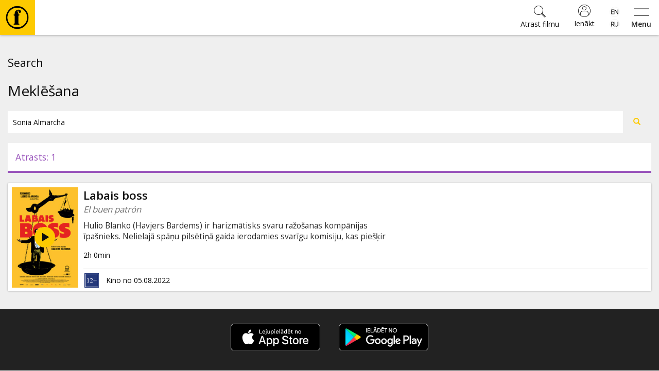

--- FILE ---
content_type: image/svg+xml
request_url: https://forumcinemaslv.blob.core.windows.net/files/app_badge/badge-app-store-LV.svg
body_size: 18393
content:
<?xml version="1.0" encoding="utf-8"?>
<!-- Generator: Adobe Illustrator 26.3.1, SVG Export Plug-In . SVG Version: 6.00 Build 0)  -->
<svg version="1.1" xmlns="http://www.w3.org/2000/svg" xmlns:xlink="http://www.w3.org/1999/xlink" x="0px" y="0px"
	 viewBox="0 0 135 40" style="enable-background:new 0 0 135 40;" xml:space="preserve">
<style type="text/css">
	.st0{fill:#A6A6A6;}
	.st1{display:none;fill:#FFFFFF;}
	.st2{display:none;}
	.st3{display:inline;fill:url(#SVGID_1_);}
	.st4{display:inline;fill:url(#SVGID_00000143608979901471546240000001959711914141670565_);}
	.st5{display:inline;fill:url(#SVGID_00000078030865572531549910000006044401513789023111_);}
	.st6{display:inline;fill:url(#SVGID_00000085223087893914185680000014703517364919656864_);}
	.st7{display:inline;}
	.st8{opacity:0.2;enable-background:new    ;}
	.st9{opacity:0.12;enable-background:new    ;}
	.st10{display:inline;opacity:0.12;enable-background:new    ;}
	.st11{display:inline;opacity:0.25;fill:#FFFFFF;enable-background:new    ;}
	.st12{display:inline;fill:#FFFFFF;stroke:#FFFFFF;stroke-width:0.2;stroke-miterlimit:10;}
	.st13{display:none;fill:#B6B6B6;}
	.st14{fill:#FFFFFF;}
</style>
<g id="artwork">
	<g>
		<g>
			<path d="M130,40H5c-2.75,0-5-2.25-5-5V5c0-2.75,2.25-5,5-5h125c2.75,0,5,2.25,5,5v30C135,37.75,132.75,40,130,40z"/>
		</g>
		<g>
			<g>
				<path class="st0" d="M130,0.8c2.32,0,4.2,1.88,4.2,4.2v30c0,2.32-1.88,4.2-4.2,4.2H5c-2.32,0-4.2-1.88-4.2-4.2V5
					c0-2.32,1.88-4.2,4.2-4.2H130 M130,0H5C2.25,0,0,2.25,0,5v30c0,2.75,2.25,5,5,5h125c2.75,0,5-2.25,5-5V5
					C135,2.25,132.75,0,130,0L130,0z"/>
			</g>
		</g>
		<path class="st1" d="M68.14,21.75c-2.35,0-4.27,1.79-4.27,4.25c0,2.45,1.92,4.25,4.27,4.25c2.35,0,4.27-1.8,4.27-4.25
			C72.41,23.54,70.49,21.75,68.14,21.75z M68.14,28.58c-1.29,0-2.4-1.06-2.4-2.58c0-1.53,1.11-2.58,2.4-2.58
			c1.29,0,2.4,1.05,2.4,2.58C70.54,27.52,69.42,28.58,68.14,28.58z M58.82,21.75c-2.35,0-4.27,1.79-4.27,4.25
			c0,2.45,1.92,4.25,4.27,4.25c2.35,0,4.27-1.8,4.27-4.25C63.09,23.54,61.17,21.75,58.82,21.75z M58.82,28.58
			c-1.29,0-2.4-1.06-2.4-2.58c0-1.53,1.11-2.58,2.4-2.58c1.29,0,2.4,1.05,2.4,2.58C61.22,27.52,60.11,28.58,58.82,28.58z
			 M47.74,23.06v1.8h4.32c-0.13,1.01-0.47,1.76-0.98,2.27c-0.63,0.63-1.61,1.32-3.33,1.32c-2.66,0-4.74-2.14-4.74-4.8
			s2.08-4.8,4.74-4.8c1.43,0,2.48,0.56,3.25,1.29l1.27-1.27c-1.08-1.03-2.51-1.82-4.53-1.82c-3.64,0-6.7,2.96-6.7,6.61
			c0,3.64,3.06,6.61,6.7,6.61c1.97,0,3.45-0.64,4.61-1.85c1.19-1.19,1.56-2.87,1.56-4.22c0-0.42-0.03-0.81-0.1-1.13H47.74z
			 M93.05,24.46c-0.35-0.95-1.43-2.71-3.64-2.71c-2.19,0-4.01,1.72-4.01,4.25c0,2.38,1.8,4.25,4.22,4.25c1.95,0,3.08-1.19,3.54-1.88
			l-1.45-0.97c-0.48,0.71-1.14,1.18-2.09,1.18c-0.95,0-1.63-0.43-2.06-1.29l5.69-2.35L93.05,24.46z M87.25,25.88
			c-0.05-1.64,1.27-2.48,2.22-2.48c0.74,0,1.37,0.37,1.58,0.9L87.25,25.88z M82.63,30h1.87V17.5h-1.87V30z M79.57,22.7H79.5
			c-0.42-0.5-1.22-0.95-2.24-0.95c-2.13,0-4.08,1.87-4.08,4.27c0,2.38,1.95,4.24,4.08,4.24c1.01,0,1.82-0.45,2.24-0.97h0.06v0.61
			c0,1.63-0.87,2.5-2.27,2.5c-1.14,0-1.85-0.82-2.14-1.51l-1.63,0.68c0.47,1.13,1.71,2.51,3.77,2.51c2.19,0,4.04-1.29,4.04-4.43
			v-7.64h-1.77V22.7z M77.42,28.58c-1.29,0-2.37-1.08-2.37-2.56c0-1.5,1.08-2.59,2.37-2.59c1.27,0,2.27,1.1,2.27,2.59
			C79.7,27.5,78.7,28.58,77.42,28.58z M101.81,17.5h-4.47V30h1.87v-4.74h2.61c2.07,0,4.1-1.5,4.1-3.88S103.87,17.5,101.81,17.5z
			 M101.85,23.52H99.2v-4.29h2.65c1.4,0,2.19,1.16,2.19,2.14C104.04,22.35,103.25,23.52,101.85,23.52z M113.39,21.73
			c-1.35,0-2.75,0.6-3.33,1.91l1.66,0.69c0.35-0.69,1.01-0.92,1.7-0.92c0.96,0,1.95,0.58,1.96,1.61v0.13
			c-0.34-0.19-1.06-0.48-1.95-0.48c-1.79,0-3.6,0.98-3.6,2.81c0,1.67,1.46,2.75,3.1,2.75c1.25,0,1.95-0.56,2.38-1.22h0.06v0.96h1.8
			v-4.79C117.18,22.97,115.52,21.73,113.39,21.73z M113.16,28.58c-0.61,0-1.46-0.31-1.46-1.06c0-0.96,1.06-1.33,1.98-1.33
			c0.82,0,1.21,0.18,1.7,0.42C115.24,27.76,114.24,28.58,113.16,28.58z M123.74,22l-2.14,5.42h-0.06L119.32,22h-2.01l3.33,7.58
			l-1.9,4.21h1.95L125.82,22H123.74z M106.94,30h1.87V17.5h-1.87V30z"/>
		<g class="st2">
			
				<linearGradient id="SVGID_1_" gradientUnits="userSpaceOnUse" x1="21.7997" y1="173.2902" x2="5.0174" y2="156.5079" gradientTransform="matrix(1 0 0 -1 0 182)">
				<stop  offset="0" style="stop-color:#00A0FF"/>
				<stop  offset="6.574450e-03" style="stop-color:#00A1FF"/>
				<stop  offset="0.2601" style="stop-color:#00BEFF"/>
				<stop  offset="0.5122" style="stop-color:#00D2FF"/>
				<stop  offset="0.7604" style="stop-color:#00DFFF"/>
				<stop  offset="1" style="stop-color:#00E3FF"/>
			</linearGradient>
			<path class="st3" d="M10.44,7.54c-0.29,0.31-0.46,0.79-0.46,1.4v22.12c0,0.62,0.17,1.1,0.46,1.4l0.07,0.07L22.9,20.15V20v-0.15
				L10.51,7.47L10.44,7.54z"/>
			
				<linearGradient id="SVGID_00000177448408044929703080000008382831208721151409_" gradientUnits="userSpaceOnUse" x1="33.8344" y1="161.9986" x2="9.6375" y2="161.9986" gradientTransform="matrix(1 0 0 -1 0 182)">
				<stop  offset="0" style="stop-color:#FFE000"/>
				<stop  offset="0.4087" style="stop-color:#FFBD00"/>
				<stop  offset="0.7754" style="stop-color:#FFA500"/>
				<stop  offset="1" style="stop-color:#FF9C00"/>
			</linearGradient>
			<path style="display:inline;fill:url(#SVGID_00000177448408044929703080000008382831208721151409_);" d="M27.03,24.28l-4.13-4.13
				V20v-0.15l4.13-4.13l0.09,0.05l4.89,2.78c1.4,0.79,1.4,2.09,0,2.89l-4.89,2.78L27.03,24.28z"/>
			
				<linearGradient id="SVGID_00000053520770677318654950000012102346414015172748_" gradientUnits="userSpaceOnUse" x1="24.8269" y1="159.7039" x2="2.0687" y2="136.9457" gradientTransform="matrix(1 0 0 -1 0 182)">
				<stop  offset="0" style="stop-color:#FF3A44"/>
				<stop  offset="1" style="stop-color:#C31162"/>
			</linearGradient>
			<path style="display:inline;fill:url(#SVGID_00000053520770677318654950000012102346414015172748_);" d="M27.12,24.22L22.9,20
				L10.44,32.46c0.46,0.49,1.22,0.55,2.08,0.06L27.12,24.22"/>
			
				<linearGradient id="SVGID_00000135691021287160635330000002030355086278385793_" gradientUnits="userSpaceOnUse" x1="7.2974" y1="181.8238" x2="17.4598" y2="171.6613" gradientTransform="matrix(1 0 0 -1 0 182)">
				<stop  offset="0" style="stop-color:#32A071"/>
				<stop  offset="0.0685" style="stop-color:#2DA771"/>
				<stop  offset="0.4762" style="stop-color:#15CF74"/>
				<stop  offset="0.8009" style="stop-color:#06E775"/>
				<stop  offset="1" style="stop-color:#00F076"/>
			</linearGradient>
			<path style="display:inline;fill:url(#SVGID_00000135691021287160635330000002030355086278385793_);" d="M27.12,15.78l-14.61-8.3
				c-0.86-0.49-1.62-0.43-2.08,0.06L22.9,20L27.12,15.78z"/>
			<g class="st7">
				<path class="st8" d="M27.03,24.13l-14.52,8.25c-0.81,0.46-1.54,0.43-2,0.01l0,0l-0.07,0.07l0,0l0.07,0.07l0,0
					c0.47,0.42,1.19,0.45,2-0.01l14.61-8.3L27.03,24.13z"/>
				<path class="st9" d="M10.44,32.32c-0.29-0.31-0.46-0.79-0.46-1.4v0.15c0,0.62,0.17,1.1,0.46,1.4l0.07-0.07L10.44,32.32z"/>
			</g>
			<path class="st10" d="M32.01,21.3l-4.99,2.83l0.09,0.09l4.89-2.78c0.7-0.4,1.05-0.92,1.05-1.44l0,0
				C33,20.47,32.65,20.94,32.01,21.3z"/>
			<path class="st11" d="M12.51,7.62l19.5,11.08c0.63,0.36,0.99,0.82,1.05,1.3l0,0c0-0.52-0.35-1.05-1.05-1.44L12.51,7.48
				c-1.4-0.79-2.54-0.13-2.54,1.47v0.15C9.97,7.49,11.12,6.83,12.51,7.62z"/>
		</g>
		<g class="st2">
			<path class="st12" d="M41.25,13V6.91h0.78V13H41.25z"/>
			<path class="st12" d="M46.98,7.66h-2.77v1.93h2.5v0.73h-2.5v1.93h2.77V13h-3.55V6.91h3.55V7.66z"/>
			<path class="st12" d="M48.1,13V6.91h0.78v5.34h2.64V13H48.1z"/>
			<path class="st12" d="M52.09,13l2.3-6.09h0.88l2.3,6.09H56.7l-0.59-1.65h-2.56L52.96,13H52.09z M56.02,6.14h-2.38V5.53h2.38V6.14
				z M53.82,10.62h2.02l-0.99-2.75h-0.03L53.82,10.62z"/>
			<path class="st12" d="M58.36,13V6.91h1.86c0.93,0,1.68,0.28,2.24,0.85c0.56,0.56,0.84,1.3,0.84,2.2c0,0.9-0.28,1.63-0.84,2.2
				C61.91,12.72,61.16,13,60.22,13H58.36z M59.14,12.25h1.08c0.7,0,1.26-0.2,1.67-0.6c0.41-0.4,0.62-0.97,0.62-1.69
				c0-0.72-0.21-1.28-0.62-1.69c-0.41-0.4-0.97-0.61-1.67-0.61h-1.08V12.25z"/>
			<path class="st12" d="M67.95,7.66h-2.77v1.93h2.5v0.73h-2.5v1.93h2.77V13h-3.55V6.91h3.55V7.66z M67.31,6.14h-2.38V5.53h2.38
				V6.14z"/>
			<path class="st12" d="M71.19,13h-0.78V7.66h-1.7V6.91h4.18v0.75h-1.7V13z"/>
			<path class="st12" d="M75.57,13V6.91h0.95l2.96,4.73h0.03l-0.03-1.17V6.91h0.78V13h-0.82l-3.09-4.96h-0.03l0.03,1.17V13H75.57z"
				/>
			<path class="st12" d="M86.71,12.21c-0.6,0.61-1.34,0.92-2.23,0.92c-0.89,0-1.63-0.31-2.23-0.92c-0.6-0.62-0.9-1.37-0.9-2.26
				c0-0.89,0.3-1.64,0.9-2.26c0.6-0.61,1.34-0.92,2.23-0.92c0.88,0,1.63,0.31,2.23,0.93c0.6,0.62,0.9,1.37,0.9,2.25
				C87.6,10.85,87.31,11.6,86.71,12.21z M82.82,11.7c0.45,0.46,1,0.68,1.65,0.68c0.65,0,1.2-0.23,1.65-0.68
				c0.45-0.46,0.68-1.04,0.68-1.75c0-0.71-0.23-1.29-0.68-1.75c-0.45-0.46-1-0.68-1.65-0.68c-0.65,0-1.2,0.23-1.65,0.68
				c-0.45,0.46-0.68,1.04-0.68,1.75C82.15,10.67,82.37,11.25,82.82,11.7z"/>
		</g>
	</g>
</g>
<g id="Layer_2">
	<g>
		<g>
			<g class="st2">
				<g class="st7">
					<path class="st13" d="M117.8,0H17.2c-0.37,0-0.73,0-1.09,0c-0.31,0-0.61,0.01-0.92,0.01c-0.67,0.02-1.34,0.06-2,0.18
						c-0.67,0.12-1.29,0.32-1.9,0.63C10.69,1.12,10.14,1.52,9.67,2C9.19,2.47,8.79,3.02,8.49,3.62c-0.31,0.61-0.51,1.23-0.63,1.9
						c-0.12,0.66-0.16,1.33-0.18,2C7.67,7.83,7.67,8.14,7.67,8.44c0,0.36,0,0.73,0,1.09v20.93c0,0.37,0,0.73,0,1.09
						c0,0.31,0.01,0.61,0.02,0.92c0.02,0.67,0.06,1.34,0.18,2c0.12,0.67,0.31,1.3,0.63,1.9c0.3,0.6,0.7,1.14,1.18,1.61
						c0.47,0.48,1.02,0.88,1.62,1.18c0.61,0.31,1.23,0.51,1.9,0.63c0.66,0.12,1.34,0.16,2,0.18C15.5,39.99,15.8,40,16.11,40
						c0.37,0,0.73,0,1.09,0h100.6c0.36,0,0.72,0,1.08,0c0.3,0,0.62,0,0.92-0.01c0.67-0.02,1.34-0.06,2-0.18
						c0.67-0.12,1.29-0.32,1.91-0.63c0.6-0.3,1.14-0.7,1.62-1.18c0.48-0.47,0.87-1.02,1.18-1.61c0.31-0.61,0.51-1.23,0.62-1.9
						c0.12-0.66,0.16-1.33,0.19-2c0-0.31,0-0.61,0-0.92c0.01-0.36,0.01-0.72,0.01-1.09V9.54c0-0.37,0-0.73-0.01-1.09
						c0-0.31,0-0.61,0-0.92c-0.02-0.67-0.06-1.34-0.19-2c-0.11-0.67-0.31-1.29-0.62-1.9c-0.31-0.6-0.71-1.15-1.18-1.62
						c-0.47-0.47-1.02-0.87-1.62-1.18c-0.62-0.31-1.24-0.51-1.91-0.63c-0.66-0.12-1.33-0.16-2-0.18c-0.3,0-0.62-0.01-0.92-0.01
						C118.53,0,118.16,0,117.8,0L117.8,0z"/>
					<path d="M16.11,39.12c-0.3,0-0.6,0-0.9-0.01c-0.56-0.02-1.22-0.05-1.87-0.16c-0.61-0.11-1.15-0.29-1.66-0.55
						c-0.52-0.26-0.99-0.61-1.4-1.02c-0.41-0.41-0.75-0.87-1.02-1.4c-0.26-0.5-0.44-1.05-0.54-1.66c-0.12-0.67-0.15-1.36-0.17-1.88
						c-0.01-0.21-0.01-0.91-0.01-0.91V8.44c0,0,0.01-0.69,0.01-0.89C8.57,7.03,8.6,6.34,8.72,5.68c0.11-0.61,0.28-1.16,0.54-1.66
						c0.27-0.52,0.61-0.99,1.02-1.4c0.41-0.41,0.88-0.76,1.4-1.02c0.51-0.26,1.06-0.44,1.65-0.54c0.67-0.12,1.36-0.15,1.88-0.16
						l0.9-0.01h102.77l0.91,0.01c0.51,0.01,1.2,0.04,1.86,0.16c0.6,0.11,1.15,0.28,1.67,0.55c0.51,0.26,0.98,0.61,1.39,1.02
						c0.41,0.41,0.75,0.88,1.02,1.4c0.26,0.51,0.43,1.05,0.54,1.65c0.12,0.63,0.15,1.28,0.17,1.89c0,0.28,0,0.59,0,0.89
						c0.01,0.38,0.01,0.73,0.01,1.09v20.93c0,0.36,0,0.72-0.01,1.08c0,0.33,0,0.62,0,0.93c-0.02,0.59-0.06,1.24-0.17,1.85
						c-0.1,0.61-0.28,1.16-0.54,1.67c-0.27,0.52-0.61,0.99-1.02,1.39c-0.41,0.42-0.88,0.76-1.4,1.02c-0.52,0.26-1.05,0.44-1.67,0.55
						c-0.64,0.12-1.3,0.15-1.87,0.16c-0.29,0.01-0.6,0.01-0.9,0.01l-1.08,0L16.11,39.12z"/>
				</g>
			</g>
			<g id="XMLID_20_">
				<g id="XMLID_22_">
					<g id="XMLID_23_">
						<path id="XMLID_25_" class="st14" d="M32.44,20.3c-0.03-2.75,2.25-4.09,2.36-4.15c-1.29-1.88-3.29-2.14-3.99-2.16
							c-1.68-0.18-3.31,1-4.16,1c-0.87,0-2.19-0.99-3.61-0.96c-1.83,0.03-3.54,1.09-4.47,2.73c-1.93,3.35-0.49,8.27,1.36,10.98
							c0.93,1.33,2.01,2.81,3.43,2.75c1.39-0.06,1.91-0.88,3.58-0.88c1.66,0,2.14,0.88,3.59,0.85c1.49-0.02,2.43-1.33,3.32-2.67
							c1.07-1.52,1.5-3.02,1.52-3.09C35.32,24.69,32.47,23.6,32.44,20.3z"/>
						<path id="XMLID_24_" class="st14" d="M29.71,12.21c0.75-0.93,1.26-2.2,1.11-3.49c-1.08,0.05-2.43,0.75-3.21,1.66
							c-0.69,0.8-1.3,2.12-1.14,3.36C27.68,13.83,28.93,13.13,29.71,12.21z"/>
					</g>
				</g>
				<g>
					<path class="st14" d="M49.97,27.14h-4.73L44.1,30.5h-2l4.48-12.42h2.08l4.48,12.42h-2.04L49.97,27.14z M45.73,25.59h3.75
						l-1.85-5.45h-0.05L45.73,25.59z"/>
					<path class="st14" d="M62.83,25.97c0,2.81-1.51,4.62-3.78,4.62c-1.29,0-2.31-0.58-2.85-1.58h-0.04v4.48H54.3V21.44h1.8v1.51
						h0.03c0.52-0.97,1.62-1.6,2.88-1.6C61.31,21.35,62.83,23.16,62.83,25.97z M60.92,25.97c0-1.83-0.95-3.04-2.39-3.04
						c-1.42,0-2.38,1.23-2.38,3.04c0,1.82,0.96,3.05,2.38,3.05C59.97,29.02,60.92,27.82,60.92,25.97z"/>
					<path class="st14" d="M72.79,25.97c0,2.81-1.51,4.62-3.78,4.62c-1.29,0-2.31-0.58-2.85-1.58h-0.04v4.48h-1.86V21.44h1.8v1.51
						h0.03c0.52-0.97,1.62-1.6,2.88-1.6C71.28,21.35,72.79,23.16,72.79,25.97z M70.88,25.97c0-1.83-0.95-3.04-2.39-3.04
						c-1.42,0-2.38,1.23-2.38,3.04c0,1.82,0.96,3.05,2.38,3.05C69.94,29.02,70.88,27.82,70.88,25.97z"/>
					<path class="st14" d="M79.38,27.04c0.14,1.23,1.33,2.04,2.97,2.04c1.57,0,2.69-0.81,2.69-1.92c0-0.96-0.68-1.54-2.29-1.94
						l-1.61-0.39c-2.28-0.55-3.34-1.62-3.34-3.35c0-2.14,1.87-3.61,4.52-3.61c2.62,0,4.42,1.47,4.48,3.61h-1.88
						c-0.11-1.24-1.14-1.99-2.63-1.99s-2.52,0.76-2.52,1.86c0,0.88,0.65,1.39,2.25,1.79l1.37,0.34c2.55,0.6,3.61,1.63,3.61,3.44
						c0,2.32-1.85,3.78-4.79,3.78c-2.75,0-4.61-1.42-4.73-3.67H79.38z"/>
					<path class="st14" d="M91.01,19.3v2.14h1.72v1.47h-1.72v4.99c0,0.78,0.34,1.14,1.1,1.14c0.19,0,0.49-0.03,0.61-0.04v1.46
						c-0.21,0.05-0.62,0.09-1.03,0.09c-1.83,0-2.55-0.69-2.55-2.44v-5.19h-1.32v-1.47h1.32V19.3H91.01z"/>
					<path class="st14" d="M93.73,25.97c0-2.85,1.68-4.64,4.29-4.64c2.62,0,4.29,1.79,4.29,4.64c0,2.86-1.66,4.64-4.29,4.64
						C95.39,30.61,93.73,28.83,93.73,25.97z M100.43,25.97c0-1.95-0.9-3.11-2.4-3.11s-2.4,1.16-2.4,3.11c0,1.96,0.89,3.11,2.4,3.11
						S100.43,27.93,100.43,25.97z"/>
					<path class="st14" d="M103.85,21.44h1.77v1.54h0.04c0.28-1.02,1.11-1.64,2.18-1.64c0.27,0,0.49,0.04,0.64,0.07v1.74
						c-0.15-0.06-0.47-0.11-0.83-0.11c-1.2,0-1.94,0.81-1.94,2.08v5.37h-1.86V21.44z"/>
					<path class="st14" d="M117.05,27.84c-0.25,1.64-1.85,2.77-3.9,2.77c-2.63,0-4.27-1.76-4.27-4.6c0-2.84,1.64-4.68,4.19-4.68
						c2.5,0,4.08,1.72,4.08,4.47v0.64h-6.39v0.11c0,1.55,0.97,2.56,2.44,2.56c1.03,0,1.84-0.49,2.09-1.27H117.05z M110.77,25.13
						h4.53c-0.04-1.39-0.93-2.3-2.22-2.3C111.79,22.84,110.86,23.77,110.77,25.13z"/>
				</g>
			</g>
		</g>
		<g id="XMLID_1_">
			<g>
				<path class="st14" d="M47.06,14.7h-3.72V8.73h0.93v5.11h2.79V14.7z"/>
				<path class="st14" d="M51.85,13.48c-0.2,0.81-0.92,1.3-1.95,1.3c-1.29,0-2.08-0.88-2.08-2.32c0-1.44,0.81-2.35,2.08-2.35
					c1.25,0,2.01,0.86,2.01,2.27v0.31h-3.18v0.05c0.03,0.79,0.49,1.29,1.2,1.29c0.54,0,0.91-0.19,1.07-0.55H51.85z M48.73,12.03H51
					c-0.02-0.71-0.45-1.17-1.11-1.17C49.24,10.86,48.78,11.33,48.73,12.03z"/>
				<path class="st14" d="M54,14.88c0,0.92-0.48,1.35-1.45,1.35c-0.03,0-0.18,0-0.2,0v-0.74c0.01,0,0.11,0,0.12,0
					c0.48,0,0.64-0.18,0.64-0.61v-4.68H54V14.88z M52.99,8.86c0-0.31,0.24-0.55,0.58-0.55c0.33,0,0.57,0.24,0.57,0.55
					c0,0.31-0.24,0.54-0.57,0.54C53.23,9.4,52.99,9.17,52.99,8.86z"/>
				<path class="st14" d="M59.23,14.7h-0.86v-0.72h-0.07c-0.22,0.51-0.68,0.8-1.36,0.8c-1,0-1.55-0.61-1.55-1.67v-2.92h0.89v2.69
					c0,0.73,0.29,1.08,0.95,1.08c0.72,0,1.11-0.43,1.11-1.13v-2.63h0.89V14.7z"/>
				<path class="st14" d="M64.85,12.44c0,1.43-0.72,2.33-1.86,2.33c-0.64,0-1.15-0.28-1.38-0.76h-0.07v2.18h-0.89v-6h0.86v0.74h0.07
					c0.27-0.51,0.8-0.82,1.41-0.82C64.13,10.12,64.85,11.01,64.85,12.44z M63.94,12.44c0-0.95-0.45-1.53-1.2-1.53
					c-0.75,0-1.22,0.59-1.22,1.53c0,0.94,0.47,1.53,1.21,1.53C63.49,13.97,63.94,13.4,63.94,12.44z"/>
				<path class="st14" d="M65.93,8.86c0-0.31,0.24-0.55,0.58-0.55c0.33,0,0.57,0.24,0.57,0.55c0,0.31-0.24,0.54-0.57,0.54
					C66.17,9.4,65.93,9.17,65.93,8.86z M66.06,10.19h0.88v4.5h-0.88V10.19z"/>
				<path class="st14" d="M72.19,13.48c-0.2,0.81-0.92,1.3-1.95,1.3c-1.29,0-2.08-0.88-2.08-2.32c0-1.44,0.81-2.35,2.08-2.35
					c1.25,0,2.01,0.86,2.01,2.27v0.31h-3.18v0.05c0.03,0.79,0.49,1.29,1.2,1.29c0.54,0,0.91-0.19,1.07-0.55H72.19z M69.06,12.03
					h2.27c-0.02-0.71-0.45-1.17-1.11-1.17C69.57,10.86,69.11,11.33,69.06,12.03z"/>
				<path class="st14" d="M73.48,8.44h0.89v6.26h-0.89V8.44z"/>
				<path class="st14" d="M75.57,13.42c0-0.81,0.6-1.28,1.67-1.34l1.22-0.07v-0.39c0-0.48-0.31-0.74-0.92-0.74
					c-0.5,0-0.84,0.18-0.94,0.5h-0.86c0.09-0.77,0.82-1.27,1.84-1.27c1.13,0,1.77,0.56,1.77,1.51v3.08h-0.86v-0.63h-0.07
					c-0.27,0.45-0.76,0.71-1.35,0.71C76.2,14.77,75.57,14.25,75.57,13.42z M79.02,9.33h-2.88V8.69h2.88V9.33z M78.46,13.04v-0.38
					l-1.1,0.07c-0.62,0.04-0.9,0.25-0.9,0.65c0,0.41,0.35,0.64,0.83,0.64C77.97,14.02,78.46,13.6,78.46,13.04z"/>
				<path class="st14" d="M80.52,12.44c0-1.42,0.73-2.32,1.87-2.32c0.62,0,1.14,0.29,1.38,0.79h0.07V8.44h0.89v6.26h-0.85v-0.71
					H83.8c-0.27,0.49-0.79,0.79-1.41,0.79C81.24,14.77,80.52,13.87,80.52,12.44z M81.43,12.44c0,0.96,0.45,1.53,1.2,1.53
					c0.75,0,1.21-0.58,1.21-1.53c0-0.94-0.47-1.53-1.21-1.53C81.89,10.92,81.43,11.5,81.43,12.44z"/>
				<path class="st14" d="M89.99,13.48c-0.2,0.81-0.92,1.3-1.95,1.3c-1.29,0-2.08-0.88-2.08-2.32c0-1.44,0.81-2.35,2.08-2.35
					c1.25,0,2.01,0.86,2.01,2.27v0.31h-3.18v0.05c0.03,0.79,0.49,1.29,1.2,1.29c0.54,0,0.91-0.19,1.07-0.55H89.99z M89.47,9.33
					h-2.88V8.69h2.88V9.33z M86.86,12.03h2.27c-0.02-0.71-0.45-1.17-1.11-1.17C87.37,10.86,86.91,11.33,86.86,12.03z"/>
				<path class="st14" d="M92.44,9.07v1.14h0.98v0.75h-0.98v2.32c0,0.47,0.19,0.68,0.64,0.68c0.14,0,0.21-0.01,0.34-0.02v0.74
					c-0.14,0.02-0.31,0.05-0.48,0.05c-0.99,0-1.38-0.35-1.38-1.22v-2.54h-0.71v-0.75h0.71V9.07H92.44z"/>
				<path class="st14" d="M97.03,10.19h0.86v0.72h0.07c0.22-0.5,0.67-0.8,1.34-0.8c1,0,1.56,0.6,1.56,1.67v2.92h-0.89v-2.69
					c0-0.72-0.31-1.08-0.97-1.08s-1.08,0.44-1.08,1.14v2.63h-0.89V10.19z"/>
				<path class="st14" d="M102,12.44c0-1.45,0.81-2.34,2.12-2.34c1.31,0,2.12,0.88,2.12,2.34c0,1.46-0.81,2.34-2.12,2.34
					C102.81,14.78,102,13.9,102,12.44z M105.34,12.44c0-0.98-0.44-1.55-1.21-1.55c-0.77,0-1.21,0.57-1.21,1.55
					c0,0.98,0.43,1.55,1.21,1.55C104.9,13.99,105.34,13.42,105.34,12.44z"/>
			</g>
		</g>
	</g>
</g>
</svg>
